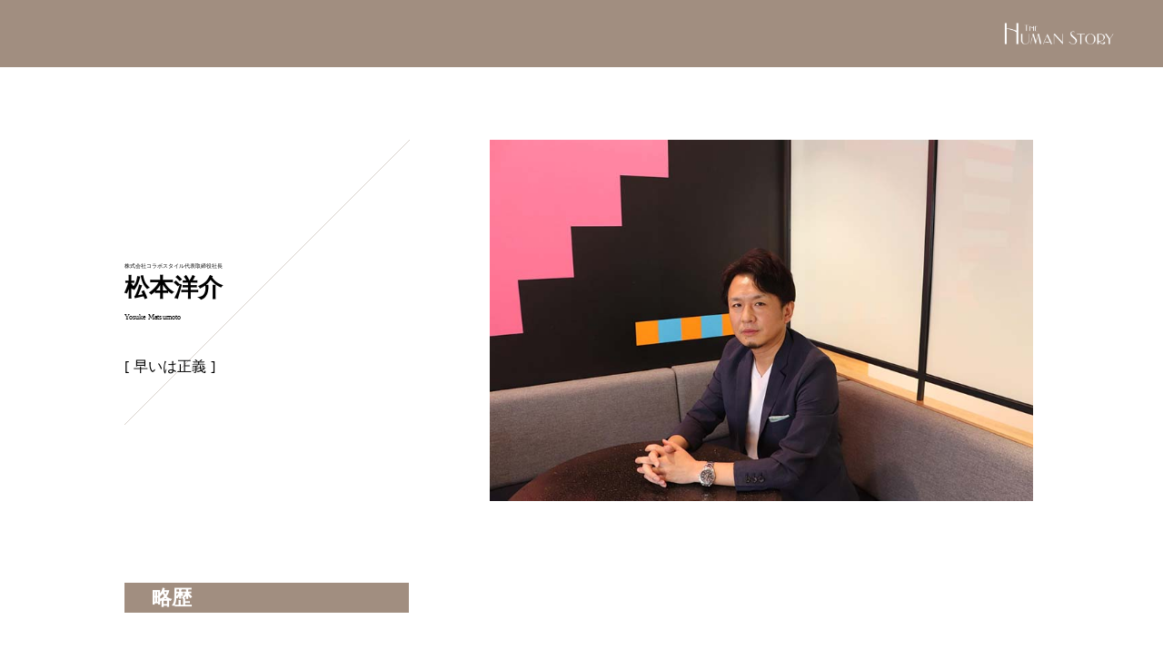

--- FILE ---
content_type: text/html; charset=UTF-8
request_url: https://humanstory.jp/matsumoto_yosuke/
body_size: 11157
content:
<!doctype html>
<html lang="ja">
<head>
<meta charset="UTF-8">
<meta name="viewport" content="width=device-width, initial-scale=1">
<meta name="description" content='株式会社コラボスタイル 松本洋介氏のヒューマンストーリー'>
<title>松本洋介 | HUMAN STORY</title>
<link rel='dns-prefetch' href='//ajax.googleapis.com' />
<link rel='dns-prefetch' href='//cdnjs.cloudflare.com' />
<link rel='dns-prefetch' href='//use.fontawesome.com' />
<link rel='dns-prefetch' href='//s.w.org' />
<link rel='stylesheet' id='fontawesome-css'  href='https://use.fontawesome.com/releases/v5.2.0/css/all.css?ver=5.6.16' type='text/css' media='all' />
<link rel='stylesheet' id='single-css'  href='https://humanstory.jp/wp/wp-content/themes/human-story/css/singel-style.css?ver=5.6.16' type='text/css' media='all' />
<link rel='stylesheet' id='wp-block-library-css'  href='https://humanstory.jp/wp/wp-includes/css/dist/block-library/style.min.css?ver=5.6.16' type='text/css' media='all' />
<script type='text/javascript' src='https://ajax.googleapis.com/ajax/libs/jquery/3.3.1/jquery.min.js?ver=3.3.1' id='jq-js'></script>
<script type='text/javascript' src='https://cdnjs.cloudflare.com/ajax/libs/jquery-cookie/1.4.1/jquery.cookie.min.js?ver=1.4.1' id='cookie-js'></script>
<script type='text/javascript' src='https://humanstory.jp/wp/wp-content/themes/human-story/js/del_cookie_click.js?ver=5.6.16' id='del-cookie-click-js'></script>
<script type='text/javascript' src='https://humanstory.jp/wp/wp-content/themes/human-story/js/css_browser_selector.js?ver=5.6.16' id='browser-js'></script>
<script type='text/javascript' src='https://humanstory.jp/wp/wp-content/themes/human-story/js/del_cookie_reload.js?ver=5.6.16' id='del-cookie-reload-js'></script>
<link rel="https://api.w.org/" href="https://humanstory.jp/wp-json/" /><link rel="alternate" type="application/json" href="https://humanstory.jp/wp-json/wp/v2/posts/526" /><link rel="canonical" href="https://humanstory.jp/matsumoto_yosuke/" />
<link rel='shortlink' href='https://humanstory.jp/?p=526' />
<link rel="alternate" type="application/json+oembed" href="https://humanstory.jp/wp-json/oembed/1.0/embed?url=https%3A%2F%2Fhumanstory.jp%2Fmatsumoto_yosuke%2F" />
<link rel="alternate" type="text/xml+oembed" href="https://humanstory.jp/wp-json/oembed/1.0/embed?url=https%3A%2F%2Fhumanstory.jp%2Fmatsumoto_yosuke%2F&#038;format=xml" />

<meta property="og:title" content="松本洋介| HUMAN STORY">
<meta property="og:description" content="株式会社コラボスタイル 松本洋介氏のヒューマンストーリー">
<meta property="og:type" content="article">
<meta property="og:url" content="https://humanstory.jp/matsumoto_yosuke/">
<meta property="og:image" content="https://humanstory.jp/img/ogp.jpg">
<meta property="og:site_name" content="HUMAN STORY">
<meta property="og:locale" content="ja_JP">
<link rel="icon" href="https://humanstory.jp/wp/wp-content/uploads/2020/12/humanstory_fav.png" sizes="32x32" />
<link rel="icon" href="https://humanstory.jp/wp/wp-content/uploads/2020/12/humanstory_fav.png" sizes="192x192" />
<link rel="apple-touch-icon" href="https://humanstory.jp/wp/wp-content/uploads/2020/12/humanstory_fav.png" />
<meta name="msapplication-TileImage" content="https://humanstory.jp/wp/wp-content/uploads/2020/12/humanstory_fav.png" />
<!-- Global site tag (gtag.js) - Google Analytics -->
<script async src="https://www.googletagmanager.com/gtag/js?id=G-ZW0N886V20"></script>
<script>
  window.dataLayer = window.dataLayer || [];
  function gtag(){dataLayer.push(arguments);}
  gtag('js', new Date());

  gtag('config', 'G-ZW0N886V20');
</script>
</head>
<body data-rsssl=1 class="post-template-default single single-post postid-526 single-format-standard">
	<div class="wrapper">

		<header>
			<div class="header-contents">
					<a href="https://humanstory.jp/" class="site-logo"><img src="https://humanstory.jp/wp/wp-content/themes/human-story/img/text_logo_w.png" alt=""></a>
			</div>
		</header>

		<article>
		<div class="contents-wrapper">
			<div class="personal-wrapper">
				<div class="personal-information">
					<div class="detail">
						<div class="status"><span>株式会社コラボスタイル</span><span>代表取締役社長</span></div>
						<h2 class="name">松本洋介</h2><span class="yomi">Yosuke Matsumoto</span>
						<p class="message">早いは正義</p>
					</div>
				</div>
				<div class="photo">
					<img src="https://humanstory.jp/wp/wp-content/uploads/2020/08/20200828001.jpg" alt="松本洋介">
				</div>
			</div><!--/.personal-wrapper-->
						<section class="contents-section">
				<h3>略歴</h3>
				<div class="detail">
					名城大学商学部経済学科卒業後、飲食店にて勤務。 その後、インターネット・サービス・プロバイダ営業、SI会社で開発を経験し、2013年7月に株式会社コラボスタイルを設立。	
				</div>
			</section><!--/.contents-section-->
						
						<section class="contents-section">
			
				
			<h3>現在の仕事についた経緯</h3>
							<div class="detail">
				SI会社に転職し、その会社でワークフロー製品を開発・提供し始めたのが、ワークフローに携わった源流となります。<br />
当時のシステムは、システムを理解してる人しか利用することできず、誰でも簡単に作れる・使えるアプリケーションを作りたいと考えておりました。<br />
その時から思っているのは、一社で全てのシステムを完結して提供するなんて時代に合わない、できなくなっていくだろう、ということ。<br />
社名のコラボスタイルも、「コラボレーション」＋「スタイル」という意味を表しています。<br />
自分たちのコアとなる領域をワークフローと定めれば、近しい領域の「勤怠管理」や「経費精算」は他の会社さんがやればいい、お客様が自分でシステムを持っていればお客様自身がやればいい、と思ってます。<br />
そんな思いで作った会社がコラボスタイル。作った製品がコラボフローです。				</div>
			</section><!--/.contents-section-->
						
						<section class="contents-section">
								
				<h3>仕事へのこだわり</h3>
							<div class="detail">
				やりたいことが見つかったら、やるべきことが見つかったのなら、その時点で完成度が高くなくても70点で始めてしまう。一歩踏み出さないと始まらないので、むしろ51点ほどでも始めています。「早いは正義」。<br />
「これで100点」と思って動き出そうとした時には、もうそれは100点でなくなっています。なぜなら社会やあなたの周りの環境は刻々と変わり、人の興味関心も移り変わっていくからです。<br />
そのため、興味関心があることを見つけたら、スモールスタートでさっさと始め、走りながら見直すようにしてます。周りを巻き込んで、人の視点も借りてプランを修正しながら走り、アジャイル的にPDCAを回しています。<br />
PDCAではDo（実行）が一番大事。Plan（プラン・計画）で原石となるようなアイデア持っていても、時間を掛け過ぎた上に計画倒れに終わることも世の中本当に多い。それではもったいないし、行動しただけで動き出すことは本当に多いです。同じようなアイデアを考えた人はたくさんいても、その実現に動き出す人の数は極端に少なく、そこがチャンスだと思い日々行動をしております。				</div>
			</section><!--/.contents-section-->
						
						<section class="contents-section last">
				
				<h3>若者へのメッセージ</h3>
							
				<div class="detail">
				自分の興味関心と強みを活かし、素早く行動に移すことをお勧めします。<br />
自分の強みと興味関心が一致することを仕事にできれば一番幸せです。迷ったらまず強みを活かしてみましょう。<br />
過去最高の自分を更新し続けましょう。<br />
興味関心は移り変わるので、価値観だって変わって当然です。人との雑談、コミュニケーションからの学びは大いにあります。やはり自分のやり方や考え方で人は行動するので、そのパターンを増やすには人の視点を借りて物事を見ることが大事です。				</div>
			</section><!--/.contents-section-->
			

			    
					

						<div class="url">
				<h3>URL</h3>
				<p><a href="https://www.collabo-style.co.jp/" target="_blank">https://www.collabo-style.co.jp/</a></p>
			</div>
			
			<div class="separate"><hr></div>	

		</div><!--/.contents-wrapper-->
		</article>

		<aside>
		<div class="archive-wrapper">
			<h2>Archive</h2>
			<div class="archive-list">
		  				<a class="item" href="https://humanstory.jp/kobayashi_makoto/">
					<div class="photo"><img src="https://humanstory.jp/wp/wp-content/uploads/2020/12/human_story_person-15.jpg" alt="小林誠人"></div>
					<span class="status">&nbsp;救命医</span>
					<span class="name">小林誠人</span>
					<span class="yomi">Makoto Kobayashi</span>
		  	</a>
		  
		  				<a class="item" href="https://humanstory.jp/ohori_makoto/">
					<div class="photo"><img src="https://humanstory.jp/wp/wp-content/uploads/2020/12/human_story_person-14.jpg" alt="大堀理"></div>
					<span class="status">東京医科大学&nbsp;泌尿器科 教授</span>
					<span class="name">大堀理</span>
					<span class="yomi">Makoto Ohori</span>
		  	</a>
		  
		  				<a class="item" href="https://humanstory.jp/jumi_golf/">
					<div class="photo"><img src="https://humanstory.jp/wp/wp-content/uploads/2021/02/IMG_3277.jpg" alt="JUMI GOLF"></div>
					<span class="status">&nbsp;代表</span>
					<span class="name">JUMI GOLF</span>
					<span class="yomi">ジュミゴルフ</span>
		  	</a>
		  
		  
			</div><!--/.archive-list-->
		</div><!--/.archive-wrapper-->
		</aside>
		
		<aside>
		      <div class="search-wrapper">
				<div class="search-box">
					<form id="form" action="https://humanstory.jp/" method="get">
						<input id="s-box" name="s" type="text">
						<input type="submit" value="Search">
					</form>
				</div>
			</div><!--/.search-wrapper--> 
		</aside>






	</div><!--/.contents-wrapper-->

<footer class="footer-wrapper">
	<div class="footer">
		<a href="https://humanstory.jp/" class="logo"><img src="https://humanstory.jp/wp/wp-content/themes/human-story/img/logo.png" alt=""></a>
		<nav>
			<ul class="global-nav">
				<li><a href="https://brandinglaboratory.com/" target="_blank">運営団体</a></li>
				<li><a href="https://brandinglaboratory.com/contact.html" target="_blank">取材に関するお問い合わせ</a></li>
				<li><a href="/privacy-policy/">プライバシーポリシー</a></li>
			</ul>	
		</nav>
	</div><!--/.footer-->
</footer>

</div><!--/.wrapper-->

<script type='text/javascript' src='https://humanstory.jp/wp/wp-includes/js/wp-embed.min.js?ver=5.6.16' id='wp-embed-js'></script>

</body>
</html>
